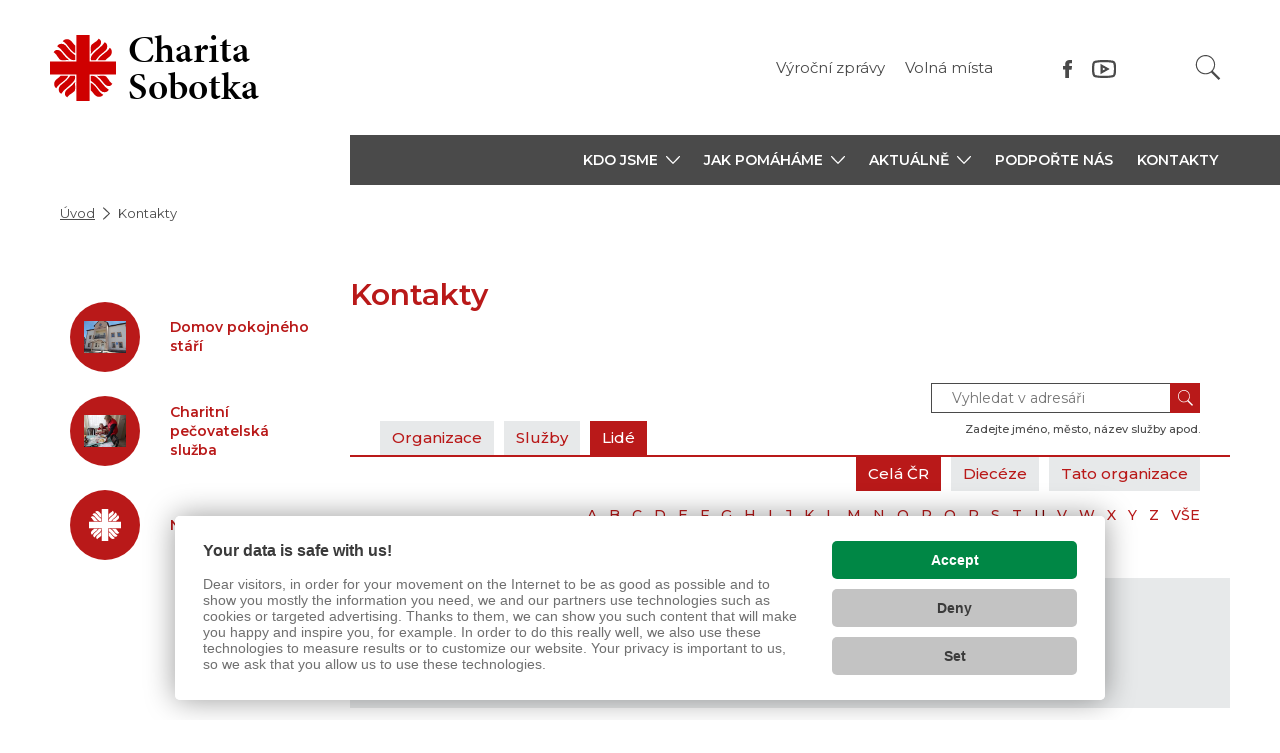

--- FILE ---
content_type: text/html; charset=UTF-8
request_url: https://sobotka.charita.cz/kontakty/?tab=people&show=all&organizationID=57&dieceezeID=5&page=1&filterChar=u
body_size: 6124
content:

<!doctype html>
<html lang="cs">
	<head><link href='https://cmp.vizus.cz' rel='preconnect'><link href='https://cmp.vizus.cz' rel='dns-prefetch'><script src='https://cmp.vizus.cz/profile/202996-20260120-134505.js' crossorigin='use-credentials'></script>
		
		<script>
			window.dataLayer = window.dataLayer || [];
			let dataLayerData = [{"organization":"Charita Sobotka","brand":"Charita \u010cesk\u00e1 republika","domain":"sobotka.charita.cz","language":"cs","currency":"CZK","enviroment":"production","page":{"type":"directory2","name":"Kontakty","title":"Kontakty","path":"\/kontakty\/","last_update":"2019-11-26 15:04:46"},"user":{"id":0,"login_status":"offline","login_current_date":"","login_last_date":""},"_clear":true}];

			for (let i = 0; i < dataLayerData.length; i++)
				window.dataLayer.push(dataLayerData[i]);
		</script>		<meta charset="utf-8">
		<meta http-equiv="X-UA-Compatible" content="IE=edge">
		<meta name="keywords" content="">
		<meta name="description" content="">
		<meta name="author" content="Charita Sobotka">
					<meta name="robots" content="index, follow">
			<meta name="googlebot" content="index, follow, snippet, archive">
				<meta name="viewport" content="width=device-width, initial-scale=1">

		<meta name="dcterms.dateCopyrighted" content="2026">
		<meta name="dcterms.rights" content="(c) VIZUS.CZ s.r.o. 26 | 3.2.17, 2025-12-16 09:36:11">
		<meta name="dcterms.rightsHolder" content="(c) VIZUS.CZ s.r.o.">

		<link href="/res/shared/favicon.ico" rel="icon" type="image/x-icon">
		<link rel="apple-touch-icon" href="/res/shared/images/icon-192.png">
		<meta name="msapplication-square70x70logo" content="/res/shared/images/icon-70.png">
		<meta name="msapplication-square150x150logo" content="/res/shared/images/icon-150.png">

		<meta name="theme-color" content="#b91919">
		<meta name="apple-mobile-web-app-status-bar-style" content="#b91919">

		<meta name="format-detection" content="telephone=no">

		<meta property="og:url" content="https://sobotka.charita.cz/kontakty/">
		<meta property="og:title" content="Kontakty">
		<meta property="og:description" content="">
		<meta property="og:site_name" content="Charita Sobotka">
		<meta property="og:type" content="website">

									<meta property="og:image" content="https://sobotka.charita.cz/res/shared/images/og-default.jpg">
				<meta property="og:image:width" content="1200">
				<meta property="og:image:height" content="630">
					
		<link href="https://fonts.googleapis.com/css?family=Montserrat:400,500,600&display=swap&subset=latin-ext" rel="stylesheet" />
		<link href="https://use.typekit.net/ols2dab.css" rel="stylesheet" />

			<link href="/res/cache/web-head-5cefa3397338e7bd4cf8e46416a15af7.css?version=1768985852" rel="stylesheet">
			<link href="/res/cache/web-print-71d13f0e0267ffe4d8d75b80650ff463.css?version=1768958992" rel="stylesheet" media="print">

			<script src="/res/cache/web-header-cda68def50ee15bbf91aa7a9ba3e8b99.js?version=1768945827"></script>

		<title>Kontakty</title>

		<!-- code_head -->
		
		
		
		
				<script>
			if (window.vizus && window.vizus.cmp)
				window.vizus.cmp.consent.onchange = () => {document.location.reload(); }
		</script>
	</head>
	<body id="top" class="is-loading page shadow web-status-run" data-template="WebDirectory2">
		<!-- code_body_Start-->
				<!-- header -->
<header>
	<div class="container header-top">
		<a class="header-top-logo" href="/" title="Charita Sobotka">
			<img class="lazyload" data-src="/res/shared/images/logo-cross-2022.svg" alt="Charita Sobotka" />
							<h1>Charita<br>Sobotka</h1>
					</a>

		<div class="header-top-controls">
			<!-- language switch -->
			
			<!-- menu -->
							<ul class="header-top-menu">
											<li><a href="/vyrocni-zpravy/" title="Výroční zprávy">Výroční zprávy</a></li>
											<li><a href="http://sobotkacharita.cz/seznam/volna-mista/" title="Volná místa">Volná místa</a></li>
									</ul>
			
			<!-- language switch -->
			
			
			<!-- socials -->
												<div class="header-top-socials">
													<a class="item" href="http://www.facebook.com/sobotkacharita/" target="_blank" title="Facebook">
								<img class="lazyload" data-src="/res/shared/images/icon-facebook-gray.svg" alt="Facebook">
							</a>
													<a class="item" href="http://www.youtube.com" target="_blank" title="Youtube">
								<img class="lazyload" data-src="/res/shared/images/icon-youtube-gray.svg" alt="Youtube">
							</a>
											</div>
										<!-- Phasellus gravida semper nisi
			https://www.idnes.cz/zpravy/zahranicni/italie-rakousko-koronavirus-opatreni-karantena-zakaz.A200310_135202_zahranicni_jhr -->

			<!-- search -->
			<div class="header-top-search-wrap">
				<form class="header-top-search" action="/vyhledavani/" method="get">
					<input class="form-control" name="query" type="text" placeholder="Hledaný text" aria-label="Hledaný text" />
					<button class="btn btn-default" type="submit" aria-label="Vyhledat"></button>
				</form>
			</div>
		</div>

		<!-- opens main menu on mobile -->
		<button class="navbar-toggle collapsed" type="button" aria-expanded="false" aria-label="Zobrazit menu" data-target="#main-menu" data-toggle="collapse">
			<span class="icon-bar"></span>
			<span class="icon-bar"></span>
			<span class="icon-bar"></span>
		</button>

		<!-- line for simpler version -->
			</div>

	<!-- main-menu -->
			<div class="main-menu">
			<div class="container">
				<div class="row">
					<div class="col-xs-12 col-md-3 main-menu-blank"></div>
					<div class="col-xs-12 col-md-9 main-menu-wrap">
						<div id="main-menu" class="collapse navbar-collapse">
							
							<ul class="nav navbar-nav level1"><li class="dropdown "><a class="dropdown-toggle" href="/kdo-jsme/" title="Kdo jsme" aria-expanded="false" aria-haspopup="true" role="button"><span>Kdo jsme</span><span class="caret"></span></a><ul class="dropdown-menu level2"><li><a href="/kdo-jsme/charakteristika-organizace/" title="CHARAKTERISTIKA ORGANIZACE">CHARAKTERISTIKA ORGANIZACE</a></li><li><a href="/kdo-jsme/organizacni-struktura/" title="Organizační struktura">Organizační struktura</a></li></ul></li><li class="dropdown "><a class="dropdown-toggle" href="/jak-pomahame/" title="Jak pomáháme" aria-expanded="false" aria-haspopup="true" role="button"><span>Jak pomáháme</span><span class="caret"></span></a><ul class="dropdown-menu level2"><li class="dropdown "><a class="dropdown-toggle" href="/jak-pomahame/domov-pokojneho-stari/" title="Domov okojného stáří" aria-expanded="false" aria-haspopup="true" role="button"><span>Domov pokojného stáří</span><span class="caret"></span></a><ul class="dropdown-menu level3"><li><a href="/jak-pomahame/domov-pokojneho-stari/dokumenty-ke-stazeni-dps/" title="Dokumenty ke stažení DPS">Dokumenty ke stažení DPS</a></li></ul></li><li class="dropdown "><a class="dropdown-toggle" href="/jak-pomahame/charitni-pecovatelska-sluzba/" title="Charitní pečovatelská služba" aria-expanded="false" aria-haspopup="true" role="button"><span>Charitní pečovatelská služba</span><span class="caret"></span></a><ul class="dropdown-menu level3"><li><a href="/jak-pomahame/charitni-pecovatelska-sluzba/dokumenty-ke-stazeni-chps/" title="Dokumenty ke stažení CHPS">Dokumenty ke stažení CHPS</a></li></ul></li><li class="dropdown "><a class="dropdown-toggle" href="/jak-pomahame/trikralova-sbirka/" title="Tříkrálová sbírka" aria-expanded="false" aria-haspopup="true" role="button"><span>Tříkrálová sbírka</span><span class="caret"></span></a><ul class="dropdown-menu level3"><li><a href="/jak-pomahame/trikralova-sbirka/vysledky-trikralove-sbirky-2020/" title="Výsledky Tříkrálové sbírky 2020">Výsledky Tříkrálové sbírky 2020</a></li><li><a href="/jak-pomahame/trikralova-sbirka/vysledky-trikralove-sbirky-2021/" title="Výsledky Tříkrálové sbírky 2021">Výsledky Tříkrálové sbírky 2021</a></li><li><a href="/jak-pomahame/trikralova-sbirka/vysledky-trikralove-sbirky-2022/" title="Výsledky Tříkrálové sbírky 2022">Výsledky Tříkrálové sbírky 2022</a></li><li><a href="/jak-pomahame/trikralova-sbirka/vysledky-trikralove-sbirky-2023/" title="Výsledky Tříkrálové sbírky 2023">Výsledky Tříkrálové sbírky 2023</a></li><li><a href="/jak-pomahame/trikralova-sbirka/vysledky-trikralove-sbirky-2024/" title="Výsledky Tříkrálové sbírky 2024">Výsledky Tříkrálové sbírky 2024</a></li><li><a href="/jak-pomahame/trikralova-sbirka/vysledky-trikralove-sbirka-2025/" title="Výsledky Tříkrálové sbírka 2025">Výsledky Tříkrálové sbírka 2025</a></li></ul></li><li><a href="/jak-pomahame/dobrovolnici/" title="Dobrovolníci">Dobrovolníci</a></li><li class="dropdown "><a class="dropdown-toggle" href="/jak-pomahame/kontaktni-centrum/" title="Kontaktní centrum" aria-expanded="false" aria-haspopup="true" role="button"><span>Kontaktní centrum</span><span class="caret"></span></a><ul class="dropdown-menu level3"><li><a href="/jak-pomahame/kontaktni-centrum/sber-obleceni/" title="sběr oblečení">sběr oblečení</a></li></ul></li></ul></li><li class="dropdown "><a class="dropdown-toggle" href="/aktualne/" title="Aktuálně" aria-expanded="false" aria-haspopup="true" role="button"><span>Aktuálně</span><span class="caret"></span></a><ul class="dropdown-menu level2"><li><a href="/aktualne/clanky/" title="Články">Články</a></li><li><a href="/aktualne/galerie/" title="Galerie">Galerie</a></li><li><a href="/aktualne/vyrocni-zpravy/" title="Výroční zprávy">Výroční zprávy</a></li><li><a href="/seznam/volna-mista/" title="Volná místa">Volná místa</a></li><li><a href="/seznam/clanky/Nase-clanky/nizkoemisni-vozy-pro-pecovatelskou-sluzbu-sobotka/" title="Naše projekty">Naše projekty</a></li></ul></li><li><a href="/podporte-nas/" title="Podpořte nás">Podpořte nás</a></li><li><a href="/kontakty/" title="Kontakty" class="active">Kontakty</a></li></ul>
							<div class="main-menu-bottom">
								<!-- mobile language switch -->
								
								<!-- socials -->
																	<div class="socials-mobile">
																					<a class="item" href="http://www.facebook.com/sobotkacharita/" title="Facebook" target="_blank">
												<img class="lazyload" data-src="/res/shared/images/icon-facebook-gray.svg" alt="Facebook" />
											</a>
																					<a class="item" href="http://www.youtube.com" title="Youtube" target="_blank">
												<img class="lazyload" data-src="/res/shared/images/icon-youtube-gray.svg" alt="Youtube" />
											</a>
																			</div>
								
								<!-- menu -->
																	<ul class="menu-mobile">
																					<li><a href="/vyrocni-zpravy/" title="Výroční zprávy">Výroční zprávy</a></li>
																					<li><a href="http://sobotkacharita.cz/seznam/volna-mista/" title="Volná místa">Volná místa</a></li>
																			</ul>
															</div>
						</div>
					</div>
				</div>
			</div>
		</div>
	
	<div class="search-mobile">
		<form class="" action="/vyhledavani/" method="get" role="search">
			<input class="form-control" name="query" type="text" placeholder="Hledaný text" aria-label="Hledaný text" />
			<button class="btn btn-default" type="submit">Vyhledat</button>
		</form>
	</div>
</header>
<div class="main-menu-darkness"></div>

<!-- breadcrumb -->
	<div class="container">
		<ol class="breadcrumb"><li class="path-item path-item-home"><a href="/" title="Úvodní stránka">Úvod</a></li><li class="path-item path-item-page"><span title="Kontakty">Kontakty</span></li></ol>	</div>

<!-- content -->
<section class="content">
	<div class="container">
		<div class="row">
			<!-- content left -->
			<div class="col-xs-12 col-md-3 content-left">
				<!-- content boxes -->
				<div class="content-boxes">
					<!-- submenu -->
					
					<!-- circles -->
											<div class="box circles">
															<a class="item" href="/jak-pomahame/domov-pokojneho-stari/" title="Domov pokojného stáří">
									<div class="circle info lazyload" data-bg="/res/archive/000081_01_001404.jpg?seek=1579697245"></div>
									<h4 class="title">Domov pokojného stáří</h4>
								</a>
															<a class="item" href="/jak-pomahame/charitni-pecovatelska-sluzba/" title="Charitní pečovatelská služba">
									<div class="circle info lazyload" data-bg="/res/archive/000082_01_001428.jpg?seek=1579697259"></div>
									<h4 class="title">Charitní pečovatelská služba</h4>
								</a>
															<a class="item" href="http://sobotkacharita.cz/podporte-nas/napiste-nam/napiste-nam/" title="Napište nám">
									<div class="circle info lazyload"></div>
									<h4 class="title">Napište nám</h4>
								</a>
													</div>
					
					<!-- infographics -->
									</div>
			</div>

			<!-- content right -->
			<div class="col-xs-12 col-md-9 content-right">
									<!-- content main -->
					<div class="content-main" id="Content">
						<h1>Kontakty</h1>
					</div>
				
				
			<!-- component dynamic -->
									<section class="component component-dynamic">
					<div class="directory">
	<div class="directory-head">
		<div class="directory-buttons">
			<a href="/kontakty/?tab=organization&show=all" title="Organizace">Organizace</a>
			<a href="/kontakty/?tab=service&show=all" title="Služby">Služby</a>
			<a href="/kontakty/?tab=people" title="Lidé" class="active">Lidé</a>
		</div>

		<form class="directory-search" action="/kontakty/?tab=search" method="get">
			<div class="inputs">
				<input id="dsearch" name="search" type="text" value="" placeholder="Vyhledat v adresáři" />
				<button type="submit" /></button>
			</div>
			<label for="dsearch">Zadejte jméno, město, název služby apod.</label>
		</form>
	</div>

	<div class="directory-content">
		
<div id="directory-detail" class="directory-detail">
	<span class="active all">Celá ČR</span>	<a href="/kontakty/?tab=people&show=dieceeze" title="Diecéze" class="dieceeze">Diecéze</a>	<a href="/kontakty/?tab=people&show=organizace" title="Tato organizace" class="organizace">Tato organizace</a></div>

<div class="char-filter"><ul><li><a href="/kontakty/?tab=people&show=all&organizationID=57&dieceezeID=5&page=1&filterChar=a" title="filtrovat podle A">A</a></li><li><a href="/kontakty/?tab=people&show=all&organizationID=57&dieceezeID=5&page=1&filterChar=b" title="filtrovat podle B">B</a></li><li><a href="/kontakty/?tab=people&show=all&organizationID=57&dieceezeID=5&page=1&filterChar=c" title="filtrovat podle C">C</a></li><li><a href="/kontakty/?tab=people&show=all&organizationID=57&dieceezeID=5&page=1&filterChar=d" title="filtrovat podle D">D</a></li><li><a href="/kontakty/?tab=people&show=all&organizationID=57&dieceezeID=5&page=1&filterChar=e" title="filtrovat podle E">E</a></li><li><a href="/kontakty/?tab=people&show=all&organizationID=57&dieceezeID=5&page=1&filterChar=f" title="filtrovat podle F">F</a></li><li><a href="/kontakty/?tab=people&show=all&organizationID=57&dieceezeID=5&page=1&filterChar=g" title="filtrovat podle G">G</a></li><li><a href="/kontakty/?tab=people&show=all&organizationID=57&dieceezeID=5&page=1&filterChar=h" title="filtrovat podle H">H</a></li><li><a href="/kontakty/?tab=people&show=all&organizationID=57&dieceezeID=5&page=1&filterChar=i" title="filtrovat podle I">I</a></li><li><a href="/kontakty/?tab=people&show=all&organizationID=57&dieceezeID=5&page=1&filterChar=j" title="filtrovat podle J">J</a></li><li><a href="/kontakty/?tab=people&show=all&organizationID=57&dieceezeID=5&page=1&filterChar=k" title="filtrovat podle K">K</a></li><li><a href="/kontakty/?tab=people&show=all&organizationID=57&dieceezeID=5&page=1&filterChar=l" title="filtrovat podle L">L</a></li><li><a href="/kontakty/?tab=people&show=all&organizationID=57&dieceezeID=5&page=1&filterChar=m" title="filtrovat podle M">M</a></li><li><a href="/kontakty/?tab=people&show=all&organizationID=57&dieceezeID=5&page=1&filterChar=n" title="filtrovat podle N">N</a></li><li><a href="/kontakty/?tab=people&show=all&organizationID=57&dieceezeID=5&page=1&filterChar=o" title="filtrovat podle O">O</a></li><li><a href="/kontakty/?tab=people&show=all&organizationID=57&dieceezeID=5&page=1&filterChar=p" title="filtrovat podle P">P</a></li><li><a href="/kontakty/?tab=people&show=all&organizationID=57&dieceezeID=5&page=1&filterChar=q" title="filtrovat podle Q">Q</a></li><li><a href="/kontakty/?tab=people&show=all&organizationID=57&dieceezeID=5&page=1&filterChar=r" title="filtrovat podle R">R</a></li><li><a href="/kontakty/?tab=people&show=all&organizationID=57&dieceezeID=5&page=1&filterChar=s" title="filtrovat podle S">S</a></li><li><a href="/kontakty/?tab=people&show=all&organizationID=57&dieceezeID=5&page=1&filterChar=t" title="filtrovat podle T">T</a></li><li class="actual"><a href="/kontakty/?tab=people&show=all&organizationID=57&dieceezeID=5&page=1&filterChar=u" title="filtrovat podle U">U</a></li><li><a href="/kontakty/?tab=people&show=all&organizationID=57&dieceezeID=5&page=1&filterChar=v" title="filtrovat podle V">V</a></li><li><a href="/kontakty/?tab=people&show=all&organizationID=57&dieceezeID=5&page=1&filterChar=w" title="filtrovat podle W">W</a></li><li><a href="/kontakty/?tab=people&show=all&organizationID=57&dieceezeID=5&page=1&filterChar=x" title="filtrovat podle X">X</a></li><li><a href="/kontakty/?tab=people&show=all&organizationID=57&dieceezeID=5&page=1&filterChar=y" title="filtrovat podle Y">Y</a></li><li><a href="/kontakty/?tab=people&show=all&organizationID=57&dieceezeID=5&page=1&filterChar=z" title="filtrovat podle Z">Z</a></li><li><a href="/kontakty/?tab=people&show=all&organizationID=57&dieceezeID=5&page=1" title="VŠE">VŠE</a></li></ul></div>
<form id="form-filter" class="items-filter address-filter no-button" action="./" method="get">
	<div class="wrap">
		<div class="selects">
			<div class="select">
				<label class="label" for="functionID">Pracovní pozice</label>
				<select id="functionID" class="nice-select" name="functionID" onchange="document.forms['form-filter'].submit();">
					<option value="">- vše -</option>

											<option value="1">ředitel</option>
											<option value="2">statutární zástupce</option>
											<option value="3">vedoucí</option>
											<option value="4">pracovník sociálních služeb</option>
											<option value="5">pracovník humanitární a rozvojové pomoci</option>
											<option value="6">pracovník tiskového oddělení</option>
											<option value="7">IT pracovník</option>
											<option value="8">administrativní pracovník</option>
											<option value="9">ekonomický pracovník</option>
											<option value="10">koordinátor Tříkrálové sbírky</option>
											<option value="11">technický/provozní pracovník</option>
											<option value="12">zdravotnický pracovník</option>
											<option value="13">fundraiser</option>
									</select>
			</div>

			<div class="select">
				<label class="label" for="dieceezeID">Působiště</label>
				<select id="dieceezeID" class="nice-select" name="dieceezeID" onchange="$('select[name*=organizationID]').val('');document.forms['form-filter'].submit();">
					<option value="">- vše -</option>

											<option value="2">arcidiecéze pražská </option>
											<option value="3">diecéze českobudějovická </option>
											<option value="4">diecéze královéhradecká </option>
											<option value="5"selected="selected">diecéze litoměřická </option>
											<option value="6">diecéze plzeňská</option>
											<option value="7">arcidiecéze olomoucká </option>
											<option value="8">diecéze brněnská </option>
											<option value="9">diecéze ostravsko-opavská</option>
											<option value="81">Charita ČR</option>
											<option value="82">Česká katolická charita</option>
											<option value="83">Apoštolský exarchát</option>
									</select>
			</div>

							<div class="select">
					<select class="nice-select" name="organizationID" onchange="document.forms['form-filter'].submit();">
						<option value="">- vše -</option>

													<option value="19">Diecézní charita Litoměřice</option>
													<option value="56">Charita Česká Kamenice</option>
													<option value="57"selected="selected">Charita Česká Lípa</option>
													<option value="58">Charita Liberec</option>
													<option value="59">Charita Litoměřice</option>
													<option value="60">Charita Lovosice</option>
													<option value="61">Charita Most</option>
													<option value="62">Charita Rumburk</option>
													<option value="63">Charita Sobotka</option>
													<option value="64">Charita Teplice</option>
													<option value="65">Charita Ústí nad Labem</option>
													<option value="187">Charita Šluknov</option>
													<option value="196">Charita Kadaň</option>
													<option value="200">Charita Žatec</option>
													<option value="201">Charita Chomutov</option>
													<option value="208">Charita Semily</option>
											</select>
				</div>
					</div>
	</div>

	<input type="hidden" name="tab" value="people" />
	<input type="hidden" name="show" value="all" />

	<!-- <button class="btn btn-default" type="submit" name="button">Zobrazit vybrané</button> -->
</form>

	<div class="alert alert-info">
		Nalezeno 0 záznamů
	</div>
	</div>
</div>
				</section>
					
			
				
				<!-- navigation -->
				<div class="col-xs-12 page-navi">
					<a href="javascript:window.history.back();" title="Zpět"><span>Zpět</span></a>
					<a class="anchor" href="#top" title="Nahoru"><span>Nahoru</span></a>
					<a href="javascript:window.print();" title="Tisk"><span>Tisk</span></a>
				</div>

				<!-- signpost -->
									<section class="signpost">
													<div class="row list">
																	<div class="item">
										<a href="/adresar-pro-verejnost/?targetGroup=seniori" title="Senioři">
											<div class="image-wrapper">
												<div class="image-wrap">
													<img class="image" src="/res/shared/images/directory/seniori.png" alt="Senioři" />
												</div>
											</div>
											<h3 class="label">Senioři</h3>
										</a>
									</div>
																	<div class="item">
										<a href="/adresar-pro-verejnost/?targetGroup=postizeni" title="Lidé se zdravotním postižením">
											<div class="image-wrapper">
												<div class="image-wrap">
													<img class="image" src="/res/shared/images/directory/postizeni.png" alt="Lidé se zdravotním postižením" />
												</div>
											</div>
											<h3 class="label">Lidé se zdravotním postižením</h3>
										</a>
									</div>
																	<div class="item">
										<a href="/adresar-pro-verejnost/?targetGroup=rdm" title="Rodina, děti, mládež">
											<div class="image-wrapper">
												<div class="image-wrap">
													<img class="image" src="/res/shared/images/directory/rdm.png" alt="Rodina, děti, mládež" />
												</div>
											</div>
											<h3 class="label">Rodina, děti, mládež</h3>
										</a>
									</div>
																	<div class="item">
										<a href="/adresar-pro-verejnost/?targetGroup=bez-domova" title="Lidé bez domova">
											<div class="image-wrapper">
												<div class="image-wrap">
													<img class="image" src="/res/shared/images/directory/bez-domova.png" alt="Lidé bez domova" />
												</div>
											</div>
											<h3 class="label">Lidé bez domova</h3>
										</a>
									</div>
																	<div class="item">
										<a href="/adresar-pro-verejnost/?targetGroup=hospic" title="Hospicová péče, umírající">
											<div class="image-wrapper">
												<div class="image-wrap">
													<img class="image" src="/res/shared/images/directory/hospic.png" alt="Hospicová péče, umírající" />
												</div>
											</div>
											<h3 class="label">Hospicová péče, umírající</h3>
										</a>
									</div>
																	<div class="item">
										<a href="/adresar-pro-verejnost/?targetGroup=jine" title="Jiná pomoc">
											<div class="image-wrapper">
												<div class="image-wrap">
													<img class="image" src="/res/shared/images/directory/jine.png" alt="Jiná pomoc" />
												</div>
											</div>
											<h3 class="label">Jiná pomoc</h3>
										</a>
									</div>
															</div>
											</section>
							</div>
		</div>
	</div>
</section>

<!-- footer -->
<footer>
	<div class="container">
		<div class="row top">
			<div class="col-xs-12 col-sm-4">
				<h4 class="title main">Charita<br>Sobotka</h4>
				<p class="contact">
					Libošovice 39<br />
					507 44 Libošovice<br />
					Tel: 493 571 156<br />					E-mail: <a href="mailto:och@sobotka.charita.cz">och@sobotka.charita.cz</a><br />									</p>
			</div>

												<div class="col-xs-12 col-sm-1"></div>
					<div class="col-xs-12 col-sm-3">
						<h4 class="title">O charitě</h4>
						<ul>
															<li><a href="http://sobotkacharita.cz/kdo-jsme/charakteristika-organizace/" title="Kdo jsme">Kdo jsme</a></li>
															<li><a href="/o-charite/partneri/" target="_blank" title="Partneři" class="external-link">Partneři</a></li>
															<li><a href="/o-charite/vyrocni-zpravy/" title="Výroční zprávy">Výroční zprávy</a></li>
															<li><a href="/o-charite/cookies/" title="Cookies">Cookies</a></li>
															<li><a href="/o-charite/prohlaseni-o-pristupnosti-webu/" title="Prohlášení o přístupnosti webu">Prohlášení o přístupnosti webu</a></li>
															<li><a href="/o-charite/zasady-zpracovani-osobnich-udaju/" title="Zásady zpracování osobních údajů">Zásady zpracování osobních údajů</a></li>
													</ul>
					</div>
									<div class="col-xs-12 col-sm-1"></div>
					<div class="col-xs-12 col-sm-3">
						<h4 class="title">Co děláme</h4>
						<ul>
															<li><a href="http://sobotkacharita.cz/jak-pomahame/" target="_blank" title="Jak pomáháme" class="external-link">Jak pomáháme</a></li>
															<li><a href="http://sobotkacharita.cz/jak-pomahame/dobrovolnici/" title="Dobrovolnictví">Dobrovolnictví</a></li>
															<li><a href="/co-delame/kontakty/" title="Kontakty">Kontakty</a></li>
													</ul>
					</div>
									</div>
		<div class="row middle">
			<div class="col-xs-12 col-sm-4">
									<!--<a class="btn btn-default" href="javascript: alert('TODO');" target="_blank" title="Adresář služeb">Adresář služeb</a>-->
							</div>
			<div class="col-xs-12 col-sm-1"></div>
			<div class="col-xs-12 col-sm-7 socials">
									<a class="item facebook" href="http://www.facebook.com/sobotkacharita/" target="_blank" title="Facebook">Facebook</a>
									<a class="item youtube" href="http://www.youtube.com" target="_blank" title="Youtube">Youtube</a>
							</div>
		</div>
		<div class="row bottom">
			<div class="col-xs-12">
				<p><span>&copy; 2026 Charita Česká republika</span> <a href="https://www.vizus.cz/" target="_blank" title="VIZUS &ndash; tvorba www stránek">VIZUS.CZ s.r.o.</a></p>
			</div>
		</div>
	</div>
</footer>


<script>
	document.addEventListener('DOMContentLoaded', () => {
		const element = document.getElementById('LoaderAiAssistant');

		if (element)
			element.href = '/res/shared/images/ai-assistant/loader.svg';
	})
</script>
			<script src="/res/cache/web-footer-d695dad374205ab646d73dffab1267c5.js?version=1768944142"></script>
	</body>
</html>

--- FILE ---
content_type: image/svg+xml
request_url: https://sobotka.charita.cz/res/shared/images/icon-youtube.svg
body_size: 30
content:
<svg xmlns="http://www.w3.org/2000/svg" viewBox="0 0 21.202 16">
  <defs>
    <style>
      .cls-1 {
        fill: #fff;
        stroke: #fff;
      }
    </style>
  </defs>
  <g id="Group_22" data-name="Group 22" transform="translate(-573.5 -3981.5)">
    <g id="Group_1" data-name="Group 1" transform="translate(574 3982)">
      <g id="icons8-youtube_play">
        <path id="Path_1" data-name="Path 1" class="cls-1" d="M13.032,9a42.329,42.329,0,0,0-7.548.562,2.6,2.6,0,0,0-2.109,2.016A30.48,30.48,0,0,0,3,16.5a25.512,25.512,0,0,0,.421,4.922,2.668,2.668,0,0,0,2.109,2.016A43.135,43.135,0,0,0,13.078,24a43.1,43.1,0,0,0,7.546-.562,2.6,2.6,0,0,0,2.109-2.016,35.4,35.4,0,0,0,.469-4.968,25.42,25.42,0,0,0-.469-4.969,2.663,2.663,0,0,0-2.109-2.016A58.494,58.494,0,0,0,13.032,9Zm0,.937a46.753,46.753,0,0,1,7.4.515A1.72,1.72,0,0,1,21.8,11.719a25.674,25.674,0,0,1,.469,4.735,34.535,34.535,0,0,1-.469,4.827c-.139.89-1.077,1.172-1.359,1.267a42.987,42.987,0,0,1-7.313.56,38.358,38.358,0,0,1-7.311-.56,1.72,1.72,0,0,1-1.359-1.267A18.436,18.436,0,0,1,3.937,16.5a26.1,26.1,0,0,1,.375-4.733c.141-.892,1.124-1.174,1.359-1.267A41.133,41.133,0,0,1,13.032,9.937ZM10.5,12.75v7.5l6.562-3.75Zm.937,1.595,3.75,2.155-3.75,2.155Z" transform="translate(-3 -9)"/>
      </g>
    </g>
  </g>
</svg>


--- FILE ---
content_type: image/svg+xml
request_url: https://sobotka.charita.cz/res/shared/images/logo-cross-white.svg
body_size: 520
content:
<?xml version="1.0" encoding="UTF-8"?>
<svg id="Vrstva_1" data-name="Vrstva 1" xmlns="http://www.w3.org/2000/svg" viewBox="0 0 269.29 269.29">
  <polygon points="107.71 0 107.71 107.71 0 107.71 0 161.57 107.71 161.57 107.71 269.29 161.57 269.29 161.57 161.57 269.29 161.57 269.29 107.71 161.57 107.71 161.57 0 107.71 0" style="fill: #fff;"/>
  <path d="M195.03,102.58h31.31c8.04-10.33,28.46-17.07,25.85-36.78-.7-5.33-4.18-10.64-8.24-13.85-11.66,21.31-38.38,28.2-48.92,50.63" style="fill: #fff;"/>
  <path d="M166.67,77.48c5.76-5.82,12.85-14.18,21.91-21.62,8.3-6.82,19.22-13.21,19.88-24.35,.5-8.46-3.71-13.61-9.94-16.4,0,0-2.78,4.8-6.96,8.45-5.79,5.06-22.42,13.76-24.36,20.88-1.65,6.07,.27,21.16-.53,33.04" style="fill: #fff;"/>
  <path d="M179.62,72.76c-7.4,7.89-15.07,14.48-12.43,29.82h19.88c4.81-7.04,10.86-14.79,19.38-22.37,7.58-6.74,17.26-13.16,22.37-19.38,7.56-9.22,5.92-26.65-5.55-31.3-9.72,16.36-29.93,28.6-43.65,43.23" style="fill: #fff;"/>
  <path d="M102.58,74.25v-31.31c-10.32-8.04-17.07-28.46-36.78-25.85-5.33,.7-10.64,4.18-13.85,8.24,21.31,11.67,28.2,38.39,50.63,48.92" style="fill: #fff;"/>
  <path d="M77.48,102.62c-5.82-5.76-14.18-12.85-21.62-21.91-6.82-8.3-13.21-19.22-24.35-19.88-8.46-.5-13.61,3.71-16.4,9.94,0,0,4.8,2.78,8.45,6.96,5.06,5.79,13.76,22.43,20.88,24.36,6.07,1.65,21.16-.28,33.04,.53" style="fill: #fff;"/>
  <path d="M72.76,89.66c7.89,7.4,14.48,15.07,29.82,12.43v-19.89c-7.04-4.81-14.79-10.86-22.37-19.38-6.74-7.58-13.16-17.26-19.38-22.37-9.22-7.56-26.65-5.92-31.3,5.55,16.37,9.73,28.6,29.94,43.23,43.66" style="fill: #fff;"/>
  <path d="M74.25,166.7h-31.31c-8.05,10.33-28.46,17.07-25.85,36.78,.7,5.33,4.18,10.64,8.24,13.85,11.67-21.3,38.39-28.2,48.92-50.63" style="fill: #fff;"/>
  <path d="M102.62,191.8c-5.76,5.82-12.85,14.18-21.91,21.62-8.3,6.82-19.21,13.2-19.88,24.35-.5,8.46,3.71,13.61,9.94,16.4,0,0,2.78-4.8,6.96-8.45,5.79-5.06,22.42-13.76,24.36-20.88,1.65-6.06-.28-21.15,.53-33.04" style="fill: #fff;"/>
  <path d="M89.66,196.52c7.4-7.89,15.07-14.48,12.43-29.82h-19.89c-4.81,7.04-10.86,14.79-19.38,22.37-7.57,6.74-17.26,13.16-22.37,19.38-7.56,9.22-5.92,26.65,5.55,31.3,9.73-16.36,29.94-28.6,43.66-43.23" style="fill: #fff;"/>
  <path d="M166.7,195.03v31.31c10.33,8.04,17.07,28.46,36.78,25.84,5.33-.7,10.64-4.18,13.85-8.24-21.3-11.65-28.2-38.37-50.63-48.91" style="fill: #fff;"/>
  <path d="M191.8,166.67c5.82,5.76,14.18,12.85,21.62,21.91,6.82,8.3,13.21,19.22,24.35,19.88,8.46,.5,13.61-3.71,16.4-9.94,0,0-4.8-2.78-8.45-6.96-5.06-5.79-13.76-22.42-20.88-24.36-6.06-1.65-21.15,.27-33.04-.53" style="fill: #fff;"/>
  <path d="M196.52,179.62c-7.89-7.4-14.48-15.07-29.82-12.43v19.88c7.04,4.81,14.79,10.86,22.37,19.38,6.74,7.57,13.16,17.26,19.38,22.37,9.22,7.56,26.65,5.92,31.3-5.55-16.36-9.72-28.6-29.93-43.23-43.65" style="fill: #fff;"/>
</svg>
